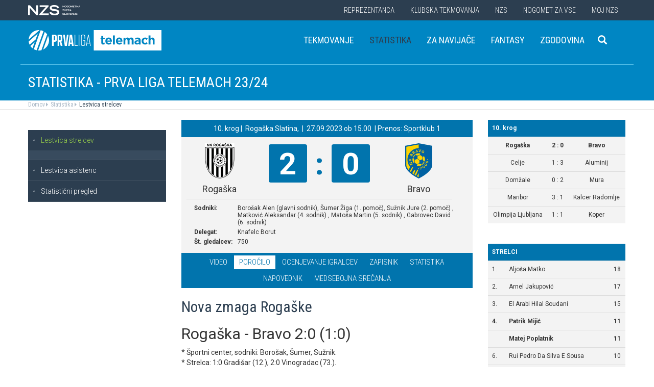

--- FILE ---
content_type: text/html
request_url: https://www.prvaliga.si/tekmovanja/?action=tekma&id_menu=221&id_tekme=370658&prikaz=2
body_size: 15137
content:


<script>

    document.addEventListener("DOMContentLoaded", function () {
        // your code here
       ($('.stadion-info img').addClass('img-responsive'));
    });
</script>

<style>
    .stadion-info{
        font-size: 14px !important;

        table{
            margin-top: 15px;;
            font-size: 14px !important;



            p{
                margin-bottom: 0;
            }
        }
    }
</style>
<!DOCTYPE html>
<html lang="en">
<head>
    <script>
        (function (h, o, t, j, a, r) {
            h.hj = h.hj || function () { (h.hj.q = h.hj.q || []).push(arguments) };
            h._hjSettings = { hjid: 3719557, hjsv: 6 };
            a = o.getElementsByTagName('head')[0];
            r = o.createElement('script'); r.async = 1;
            r.src = t + h._hjSettings.hjid + j + h._hjSettings.hjsv;
            a.appendChild(r);
        })(window, document, 'https://static.hotjar.com/c/hotjar-', '.js?sv=');
    </script>

    <script async src="https://www.googletagmanager.com/gtag/js?id=G-R5BTX2RV77"></script>
    <script>
        window.dataLayer = window.dataLayer || [];
        function gtag() { dataLayer.push(arguments); }
        gtag('js', new Date());

        gtag('config', 'G-R5BTX2RV77');
    </script>
    <!-- Google Tag Manager -->
    <script>(function (w, d, s, l, i) {
            w[l] = w[l] || []; w[l].push({
                'gtm.start':
                    new Date().getTime(), event: 'gtm.js'
            }); var f = d.getElementsByTagName(s)[0],
                j = d.createElement(s), dl = l != 'dataLayer' ? '&l=' + l : ''; j.async = true; j.src =
                    'https://www.googletagmanager.com/gtm.js?id=' + i + dl; f.parentNode.insertBefore(j, f);
        })(window, document, 'script', 'dataLayer', 'GTM-N65G3HBT');</script>
    <!-- End Google Tag Manager -->
    <meta charset="utf-8">
    <meta http-equiv="X-UA-Compatible" content="IE=edge">
    <meta name="viewport" content="width=device-width, initial-scale=1">
    <title>PLT - Prva liga Telemach</title>
    

        <!-- Twitter Card data -->
        <meta name="twitter:card" content="summary_large_image">
        <meta name="twitter:site" content="@nzs_si">
        <meta name="twitter:title" content="">
        <meta name="twitter:description" content="">
        <meta name="twitter:creator" content="@nzs_si">
        <!-- Twitter Summary card images must be at least 120x120px -->
        <meta name="twitter:image" content="https://www.prvaliga.si/images/logo.png"> 
        <!-- Open Graph data -->

        <meta property="og:title" content=""/>
        <meta property="og:type" content="sport"/>
        <meta property="og:image" content="https://www.prvaliga.si/images/logo.png"/>
        <meta property="og:url" content="https://www.prvaliga.si//tekmovanja/Default.asp?action=tekma&id_menu=221&id_tekme=370658&prikaz=2"/>
        <meta property="og:site_name" content="www.prvaliga.si"/>
        <meta property="og:description" content=""/>
        <link rel="image_src" href="https://www.prvaliga.si/images/logo.png" />  
    
    <link href='https://fonts.googleapis.com/css?family=Roboto:400,300,700&subset=latin,latin-ext' rel='stylesheet' type='text/css'>
    <link href='https://fonts.googleapis.com/css?family=Roboto+Condensed:400,700,300&subset=latin,latin-ext' rel='stylesheet' type='text/css'>
    <link href='https://fonts.googleapis.com/css?family=Open+Sans:400,300,700&subset=latin,latin-ext' rel='stylesheet' type='text/css'>


    <link rel="stylesheet" type="text/css" href="../public/bundle_92ca6d30274e3ee23a1ae5ef79026f19.css">

    <!-- HTML5 shim and Respond.js for IE8 support of HTML5 elements and media queries -->
    <!--[if lt IE 9]>
        <script src="https://oss.maxcdn.com/html5shiv/3.7.2/html5shiv.min.js"></script>
        <script src="https://oss.maxcdn.com/respond/1.4.2/respond.min.js"></script>
        <![endif]-->
    <script src="../public/bundle_d466377ef8f52dcce53c4abb76bfca35.js"></script>
    <link rel="shortcut icon" href="/favicon.ico">
    

    <script src="../src/js/include/jquery.mCustomScrollbar.concat.min.js"></script>
    <script src="../src/js/include/moment.min.js"></script>
    <script src="../src/js/include/datetime-moment.js"></script>

    
    <script async src="https://analytics.contentexchange.me/bex/load/5dee1cb86a86630df4a13d6d"></script>
    

	<script defer src="https://my.vaven.co/loader.js?id=65ce9cbbbd9c4275a04027f8255818f2"></script>

    
		<script type="text/javascript">
			CoachEducation = {
			
					Education40: 3, 
					WaitingCounter40: 0,
					WaitingNum40: 3, 
					Education41: 4, 
					WaitingCounter41: 13,
					WaitingNum41: 40, 
					Education43: 0, 
					WaitingCounter43: 6,
					WaitingNum43: 6, 
					Education47: 0, 
					WaitingCounter47: 7,
					WaitingNum47: 7, 
					Education48: -4, 
					WaitingCounter48: 0,
					WaitingNum48: 5, 
					Education49: 11, 
					WaitingCounter49: 0,
					WaitingNum49: 5, 
					Education50: -1, 
					WaitingCounter50: 5,
					WaitingNum50: 5, 
					Education51: -2, 
					WaitingCounter51: 3,
					WaitingNum51: 5, 
					Education52: 0, 
					WaitingCounter52: 0,
					WaitingNum52: 5, 
					Education53: 22, 
					WaitingCounter53: 0,
					WaitingNum53: 5, 
					Education54: -2, 
					WaitingCounter54: 3,
					WaitingNum54: 5, 
					Education55: 17, 
					WaitingCounter55: 0,
					WaitingNum55: 5, 
					Education56: -4, 
					WaitingCounter56: 1,
					WaitingNum56: 5, 
					Education57: 0, 
					WaitingCounter57: 3,
					WaitingNum57: 7, 
					Education58: -5, 
					WaitingCounter58: 10,
					WaitingNum58: 40, 
					Education59: 0, 
					WaitingCounter59: 4,
					WaitingNum59: 5, 
					Education60: 0, 
					WaitingCounter60: 5,
					WaitingNum60: 5, 
					Education61: 9, 
					WaitingCounter61: 0,
					WaitingNum61: 5, 
					Education62: 0, 
					WaitingCounter62: 0,
					WaitingNum62: 5, 
					Education63: 0, 
					WaitingCounter63: 5,
					WaitingNum63: 5, 
					Education64: 0, 
					WaitingCounter64: 5,
					WaitingNum64: 5, 
					Education65: 0, 
					WaitingCounter65: 5,
					WaitingNum65: 5, 
					Education66: 0, 
					WaitingCounter66: 5,
					WaitingNum66: 5, 
					Education67: 0, 
					WaitingCounter67: 5,
					WaitingNum67: 5, 
					Education68: 0, 
					WaitingCounter68: 5,
					WaitingNum68: 5, 
					Education69: 0, 
					WaitingCounter69: 5,
					WaitingNum69: 5, 
					Education70: 0, 
					WaitingCounter70: 5,
					WaitingNum70: 5, 
					Education71: 6, 
					WaitingCounter71: 0,
					WaitingNum71: 5, 
					Education72: 25, 
					WaitingCounter72: 16,
					WaitingNum72: 40, 
					Education73: 26, 
					WaitingCounter73: 0,
					WaitingNum73: 5, 
			};

        $(function(){
			$(".education-widget").each(function () {
				var id = $(this).data("education");

				if(id) {
					$(this).html(CoachEducation["Education" + id] ?? "");
				}
			});

			$(".education-widget-queue").each(function () {
				var id = $(this).data("education");

				if(id) {
					$(this).html((CoachEducation["WaitingCounter" + id] ?? "") + "/" + (CoachEducation["WaitingNum" + id] ?? ""));
				}
			});
        });

		</script>
	



</head>
<body class="template prvaliga">
    <!-- Google Tag Manager (noscript) -->
    <noscript><iframe src="https://www.googletagmanager.com/ns.html?id=GTM-N65G3HBT" height="0" width="0" style="display:none;visibility:hidden"></iframe></noscript>
    <!-- End Google Tag Manager (noscript) -->

    
    <header>
        <div class="first-line" id="menuContainer">
            <div class="container menu clearfix">
                <div class="pull-left">
                    <a href="http://www.nzs.si">
                        <img class="logoNZS" src="../images/logo_nzs_small.png" />
                     </a>
                </div>
                
                <div class="pull-left">
                    <a class="megaHambFirst visible-xs visible-sm"><i class="hand glyphicon glyphicon-chevron-down"></i></a>
                </div>
                
                <nav class="pull-right">
                    <ul>
                        <span class="megaTriggers">
                        <li class=" hidden-xs"><a data-id="mega1" href="../novice/?id_skupine=1"> Reprezentanca</a></li><li class="active hidden-xs hidden-xs"><a data-id="mega2" href="../novice/?id_skupine=2"> Klubska tekmovanja</a></li><li class=" hidden-xs"><a data-id="mega3" href="../novice/?id_skupine=3"> NZS</a></li><li class=" hidden-sm hidden-xs"><a data-id="mega4" href="../novice/?id_skupine=4"> Nogomet za vse</a></li><li class=" hidden-sm hidden-xs"><a data-id="mega5" href="../Moj_NZS/Kontakt"> Moj NZS</a></li>
                        </span>
                        
                    </ul>
                </nav>
            </div>
        </div>

        
            <div class="second-line">
                <div class="container clearfix" style="border:1px solid transparent" id="menuParent">
                    <div class="logoBlock pull-left">

                        
                        <!-- <a class="hidden-xs hidden-sm" href="../prvaliga"><img class="bigLogo logo img-responsive" src='..//Img/Tekmovanja_logotipi/prva_liga_telemach_2021.svg' style="height: 40px;"/></a>
                        <a class="visible-xs visible-sm" href="../prvaliga"><img class="smallLogo logo img-responsive" src='..//Img/Tekmovanja_logotipi/prva_liga_telemach_2021.svg' style="height: 35px;" /></a> -->




                        <a class="hidden-xs hidden-sm" href="../prvaliga"><img class="bigLogo logo img-responsive" src='..//Img/Tekmovanja_logotipi/prva_liga_telemach_2021.svg' style="height: 40px;display:inline-block;"/></a>
                        <a class="visible-xs visible-sm" href="../prvaliga"><img class="smallLogo logo img-responsive" src='..//Img/Tekmovanja_logotipi/prva_liga_telemach_2021.svg' style="height: 35px;display:inline-block;" /></a>
                        <span class="test123"></span>

                        
                    </div>
                    <nav class="pull-right">
                        <ul>
                            <li class=" hidden-xs"><a data-id="mega1" href="../tekmovanja/?id_menu=101"> Tekmovanje</a></li><li class="active hidden-xs hidden-xs"><a data-id="mega2" href="../tekmovanja/?action=strelci&id_menu=221"> Statistika</a></li><li class=" hidden-xs"><a data-id="mega3" href="../za-navijace"> Za navijače</a></li><li class=" hidden-sm hidden-xs"><a data-id="mega4" target="_blank" href="https://fantasy.ekipasn.svet24.si/"> Fantasy</a></li><li class=" hidden-sm hidden-xs"><a data-id="mega5" href="../Klubska_tekmovanja/Prva_liga/Zgodovina"> Zgodovina</a></li>
                            <li>
                                
    <div class="searchButton">
        <form class="search-forma" action="../iskanje.asp">
            <div class="input-group search-group-short" id="search-group">
                <input type="text" name="search" class="form-control" placeholder="Vnesite iskani niz" />
                <span class="input-group-btn">
                    <button class="btn search-button" type="button">
                        <i class="glyphicon glyphicon-search"></i>
                    </button>
                </span>
            </div>
        </form>
    </div>
    
                            </li>
                            
                            <li><a class="megaHambSecond"><i class="hand glyphicon glyphicon-menu-hamburger visible-sm visible-xs"></i></a></li>
                        </ul>
                    </nav>
                </div>
            </div>

            
    <div class="mobileMenu" id="megaHambFirstNav">
        <nav>
            <div class="title">MENI
                <div onclick="$('#megaHambFirstNav').removeClass('visible')" class="closeMenu hand"><i class="glyphicon glyphicon-remove"></i></div>
            </div>
            <div class="nalaganje" data-path="../" data-globina="0" data-id="megaHambFirstNav" data-menu="221"><span class="glyphicon glyphicon-refresh gly-spin"></span> Nalaganje...</div>
            
        </nav>
    </div>
    
    <div class="mobileMenu" id="megaHambSecondNav">
        <nav>
            <div class="title">MENI
                <div onclick="$('#megaHambSecondNav').removeClass('visible')" class="closeMenu hand"><i class="glyphicon glyphicon-remove"></i></div>
            </div>
            <div class="nalaganje" data-path="../" data-globina="1" data-id="megaHambSecondNav" data-menu="221"><span class="glyphicon glyphicon-refresh gly-spin"></span> Nalaganje...</div>
            
        </nav>
    </div>
    
    </header>



    <div id="overlay"></div>
    
        <div class="megaMenu container" style="top:0px !important;">

            <nav id="mega1">
                <div class="row">
                    <div class="col-lg-8 col-sm-12">
                        <div class="row header">
                            <div class="col-sm-12">Moške reprezentance</div>
                        </div>
                        <div class="row body">
                            <div class="col-sm-3">
                                <div class="title"><a href="../reprezentanca/?id_menu=8">A REPREZENTANCA</a></div>
                                <ul class="hidden-xs">
                                    <li><a href="../reprezentanca/?id_menu=8">Igralci</a></li>
                                    <li><a href="../reprezentanca/?action=tekme&id_menu=11">Odigrane tekme</a></li>
                                    
                                    <li><a href="../Reprezentanca/Moske_reprezentance/A_reprezentanca/Kvalifikacije_za_SP_2026">Kvalifikacije za SP 2026</a></li>
                                    <li><a href="../Reprezentanca/Moske_reprezentance/A_reprezentanca/UNL_Liga_B_2024">UNL 2024</a></li>
                                    <li><a href="../reprezentanca/?action=statistika&id_menu=10">Statistika</a></li>
                                    <li><a href="../hospitality">Hospitality</a></li>
                                    <li><a href="../dokument.asp?id=694">Vstopnice</a></li>
                                </ul>
                                <br>
                                <div class="title"><a href="../reprezentanca/?id_menu=154">FUTSAL A</a></div>
                                <ul class="hidden-xs">
                                    <li><a href="../reprezentanca/?id_menu=154">Igralci</a></li>
                                    <li><a href="../reprezentanca/?action=tekme&id_menu=154">Odigrane tekme</a></li>
                                    <li><a href="../Reprezentanca/Moske_reprezentance/Futsal_A_reprezentanca/FUTSAL_EURO_2026">Futsal Euro 2026</a></li>
                                </ul>
                            </div>
                            <div class="col-sm-3">
                                <div class="title"><a href="../reprezentanca/?id_menu=811">B REPREZENTANCA</a></div>
                                <ul class="hidden-xs">
                                    <li><a href="../reprezentanca/?id_menu=811">Igralci</a></li>
                                    <li><a href="../reprezentanca/?action=tekme&id_menu=812">Odigrane tekme</a></li>
                                </ul>
                                <br>
                                <div class="title"><a href="../reprezentanca/?id_menu=106">U21</a></div>
                                <ul class="hidden-xs">
                                    <li><a href="../reprezentanca/?id_menu=106">Igralci</a></li>
                                    <li><a href="../Reprezentanca/Moske_reprezentance/U21/Strokovno_vodstvo">Strokovno vodstvo</a></li>
                                    <li><a href="../reprezentanca/?action=tekme&id_menu=121">Odigrane tekme</a></li>
                                    <li><a href="../Reprezentanca/Moske_reprezentance/U21/Kvalifikacije_za_EP_U21_2027">Kvalifikacije za EP 2027</a></li>
                                    <li><a href="../Reprezentanca/Moske_reprezentance/U21/EURO_U21_2025">Euro 2025</a></li>
                                </ul>
                                <br>
                                <div class="title"><a href="../reprezentanca/?id_menu=161">FUTSAL U21</a></div>
                                <ul class="hidden-xs">
                                    <li><a href="../reprezentanca/?id_menu=161">Igralci</a></li>
                                </ul>
                            </div>
                            <div class="col-sm-3">
                                <div class="title"><a href="../reprezentanca/?id_menu=129">U19</a></div>
                                <ul class="hidden-xs">
                                    <li><a href="../reprezentanca/?id_menu=129">Igralci</a></li>
                                    <li><a href="../Reprezentanca/Moske_reprezentance/U19/Strokovno_vodstvo">Strokovno vodstvo</a></li>
                                    <li><a href="../reprezentanca/?action=tekme&id_menu=132">Odigrane tekme</a></li>
                                </ul>
                                <br>
                                <div class="title"><a href="../reprezentanca/?id_menu=848">FUTSAL U19</a></div>
                                <ul class="hidden-xs">
                                    <li><a href="../reprezentanca/?id_menu=905">Igralci</a></li>
                                    <li><a href="../reprezentanca/?action=tekme&id_menu=905">Odigrane tekme</a></li>
                                    <!-- <li><a href="../reprezentanca/Moske_reprezentance/Futsal_U19/Futsal_EURO_U19">Futsal Euro U19 2023</a></li> -->

                                </ul>
                                <br>
                                <div class="title"><a href="../reprezentanca/?id_menu=139">U17</a></div>
                                <ul class="hidden-xs">
                                    <li><a href="../Reprezentanca/?id_menu=139">Igralci</a></li>
                                    <li><a href="../Reprezentanca/Moske_reprezentance/U17/Strokovno_vodstvo">Strokovno vodstvo</a></li>
                                    <li><a href="../Reprezentanca/?action=tekme&id_menu=143">Odigrane tekme</a></li>
                                    <!-- <li><a href="../Reprezentanca/Moske_reprezentance/U17/EURO_2023">Euro U17 2023</a></li> -->
                                </ul>
                            </div>
                            <div class="col-sm-3">
                                <div class="title"><a href="../Reprezentanca/Moske_reprezentance/U20/Strokovno_vodstvo">U20</a></div>
                                <div class="title"><a href="../reprezentanca/?id_menu=135">U18</a></div>
                                <div class="title"><a href="../reprezentanca/?id_menu=146">U16</a></div>
                                <div class="title"><a href="../reprezentanca/?id_menu=150">U15</a></div>
                            </div>
                        </div>
                    </div>
                    <div class="col-lg-4 col-sm-12">
                        <div class="row header">
                            <div class="col-sm-12">Ženske reprezentance</div>
                        </div>
                        <div class="row body">
                            <div class="divider hidden-xs hidden-md"></div>
                            <div class="col-sm-3 col-lg-6">
                                <div class="title"><a href="../reprezentanca/?id_menu=165">A REPREZENTANCA</a></div>
                                <ul class="hidden-xs">
                                    <li><a href="../reprezentanca/?id_menu=165">Igralke</a></li>
                                    <li><a href="../Reprezentanca/zenske_reprezentance/WA_reprezentanca/Strokovno_vodstvo">Strokovno vodstvo</a></li>
                                    <li><a href="../Reprezentanca/zenske_reprezentance/WA_reprezentanca/UWNL_LIGA_B">UWNL</a></li>

                                </ul>
                                <br>
                                <br>
                                <div class="title"><a href="../reprezentanca/?id_menu=862">Futsal WA </a></div>
                                <ul class="hidden-xs">
                                    <li><a href="../reprezentanca/?id_menu=862">Igralke</a></li>
                                </ul>
                            </div>

                            <div class="col-sm-3 col-lg-6">
                                <div class="title"><a href="../reprezentanca/?id_menu=172">U19</a></div>
                                <ul class="hidden-xs">
                                    <li><a href="../reprezentanca/?id_menu=172">Igralke</a></li>
                                    <li><a href="../Reprezentanca/zenske_reprezentance/WU19/Strokovno_vodstvo">Strokovno vodstvo</a></li>
                                </ul>
                                <div class="title"><a href="../reprezentanca/?id_menu=178">U17</a></div>
                                <ul class="hidden-xs">
                                    <li><a href="../reprezentanca/?id_menu=178">Igralke</a></li>
                                    <li><a href="../Reprezentanca/zenske_reprezentance/WU17/Strokovno_vodstvo">Strokovno vodstvo</a></li>
                                </ul>
                                <div class="title"><a href="../reprezentanca/?id_menu=184">U15</a></div>
                            </div>
                        </div>
                    </div>
                </div>
                <div class="row">
                    <div class="line col-xs-12"></div>
                </div>
            </nav>



            <nav id="mega2">
                <div class="row">
                    <div class="col-lg-9">
                        <div class="row body">
                            <div class="col-sm-4 col-lg-4">
                                <div class="title"><a href="../tekmovanja/?id_menu=315">Moška tekmovanja</a></div>
                                <ul class="hidden-xs">
                                    <li><a href="../prvaliga"> Prva liga Telemach</a></li>
                                    <li><a href="../tekmovanja/?id_menu=1081"> Pokal Pivovarna Union </a></li>
                                    <li><a href="../2SNL"> 2. SNL </a></li>
                                    <li><a href="../tekmovanja/?id_menu=258"> 3. SNL </a></li>
                                </ul>
                                <br>
                                <div class="title"><a href="../Klubska_tekmovanja/Slovenski_klubi_v_evropskih_pokalih/Moski">Mednarodna tekmovanja</a></div>
                                <ul class="hidden-xs">
                                    <li><a href="../Klubska_tekmovanja/Slovenski_klubi_v_evropskih_pokalih/Moski">Slovenski klubi v evropskih tekmovanjih</a></li>
                                </ul>

                            </div>
                            <div class="col-sm-4 col-lg-4">
                                <div class="title"><a href="../tekmovanja/?id_menu=337">Mladinska tekmovanja</a></div>
                                <ul class="hidden-xs">
                                    <li><a href="../tekmovanja/?id_menu=337"> 1. SML EON NextGen </a></li>
                                    <li><a href="../tekmovanja/?id_menu=354"> 1. SKL </a></li>
                                    <li><a href="../tekmovanja/?id_menu=403"> Mladinski pokal </a></li>
                                    <li><a href="../tekmovanja/?id_menu=1153"> Liga U15 </a></li>
                                </ul>
                                <br>
                                <div class="title"><a href="../Registracije">Registracije igralcev</a></div>
                                <ul class="hidden-xs">
                                    <li><a href="../Registracije">Registracije igralcev</a></li>
                                </ul>
                            </div>
                            <div class="col-sm-4 col-lg-4">
                                <div class="title"><a href="../tekmovanja/?id_menu=434">Ženska tekmovanja</a></div>
                                <ul class="hidden-xs">
                                    <li><a href="../1SZNL"> Ženska nogometna liga Triglav </a></li>
                                    <li><a href="../tekmovanja/?id_menu=434"> Ženski pokal Pivovarna Union 25/26 </a></li>
                                    <li><a href="../tekmovanja/?id_menu=475"> Liga DU17 </a></li>
                                    <li><a href="../tekmovanja/?id_menu=951"> Liga DU15 </a></li>
                                    <li><a href="../tekmovanja/?id_menu=492"> Liga DU13 </a></li>
                                </ul>
                            </div>
                        </div>
                    </div>
                    <div class="col-lg-3 col-sm-12">
                        <div class="row body">
                            <div class="divider hidden-xs hidden-md"></div>
                            <div class="col-sm-12">
                                <div class="title"><a href="../futsal">Futsal</a></div>
                                <ul class="hidden-xs">
                                    <li><a href="../1sfl"> 1. SFL </a></li>
                                    <li><a href="../tekmovanja/?id_menu=505"> Pokal Terme Olimia </a></li>
                                    <li><a href="../Klubska_tekmovanja/Futsal_Superpokal/Tekmovanje"> Superpokal </a></li>
                                    <li><a href="../tekmovanja/?id_menu=520"> Ostala tekmovanja futsal </a></li>
                                </ul>
                                <br>
                                <div class="title"><a href="../Klubska_tekmovanja/Licenciranje_klubov">Licenciranje</a></div>
                                <ul class="hidden-xs">
                                    <li><a href="../Klubska_tekmovanja/Licenciranje_klubov/Strategija">Strategija</a></li>
                                    <li><a href="../Klubska_tekmovanja/Licenciranje_klubov/Cilji">Cilji</a></li>
                                    <li><a href="../Klubska_tekmovanja/Licenciranje_klubov/Eticni_kodeks">Etični kodeks</a></li>
                                </ul>

                            </div>
                        </div>
                    </div>
                </div>
                <div class="row">
                    <div class="line col-xs-12"></div>
                </div>
            </nav>


            <nav id="mega3">
                <div class="row">
                    <div class="col-lg-12">
                        <div class="row body">
                            <div class="col-sm-3 col-lg-3">
                                <div class="title"><a href="../NZS/Predstavitev_NZS">Predstavitev NZS</a></div>
                                <ul class="hidden-xs">
                                    <li><a href="../NZS/Predstavitev_NZS/Organizacijska_struktura">Organizacijska struktura</a></li>
                                    <li><a href="../tekmovanja/?action=vsiKlubi&id_menu=35">Klubi  </a></li>
                                    <li><a href="../NZS/Predstavitev_NZS/Izvrsni_odbor">Izvršni odbor</a></li>
                                    <li><a href="../NZS/Predstavitev_NZS/Organi_in_komisije">Organi in komisije</a></li>
                                    <li><a href="../NZS/Predstavitev_NZS/Vodstvo">Vodstvo in zaposleni</a></li>
                                    <li><a href="../NZS/Predstavitev_NZS/Strategija_2020">Strategija 2025</a></li>
                                </ul>
                                <br>
                                <div class="title"><a href="../brdo">NNC Brdo</a></div>
                                <ul class="hidden-xs">
                                    <li><a href="../NZS/NNC_Brdo/sportni_kompleks">Športni kompleks</a></li>
                                    <li><a href="../NZS/NNC_Brdo/Upravna_stavba">Upravna stavba</a></li>
                                </ul>
                            </div>
                            <div class="col-sm-3 col-lg-3">
                                <div class="title"><a href="../NZS/Pregled">Integriteta in zaščita igre</a></div>
                                <ul class="hidden-xs">
                                    <li><a href="../NZS/Pregled">Pregled</a></li>
                                    <li><a href="../NZS/Integriteta_in_zascita_igre/Sporocilo_predsednika">Sporočilo predsednika</a></li>
                                    <li><a href="../NZS/Integriteta_in_zascita_igre/BFDS">BFDS</a></li>
                                    <li><a href="../NZS/Integriteta_in_zascita_igre/Izobrazevanje">Izobraževanje</a></li>
                                    <li><a href="../NZS/Integriteta_in_zascita_igre/Kodeks">Kodeks</a></li>
                                    <li><a target="_blank" href="https://anonimnaprijava.nzs.si/">Anonimna prijava</a></li>

                                </ul>
                                <!-- <br>
                                <div class="title"><a href="../100let">100 let NZS</a></div>
                                <ul class="hidden-xs">
                                    <li><a href="../100let">Zbiranje fotografij</a></li>
                                </ul> -->
                            </div>

                            <div class="col-sm-3 col-lg-3">
                                <div class="title"><a href="../tekmovanja/?action=dokumenti&id_tip=6&id_menu=76">Uradne objave</a></div>
                                <ul class="hidden-xs">
                                    <li><a href="../tekmovanja/?action=dokumenti&id_tip=6&id_menu=76">Obvestila</a></li>
                                    <li><a href="../tekmovanja/?action=dokumenti&id_tip=5&id_menu=77">Okrožnice </a></li>
                                    <li><a href="../tekmovanja/?action=delegiranjeSodnikov&id_menu=79">Delegiranje</a></li>
                                    <li><a href="../NZS/Uradne_objave/Predpisi_in_obrazci/NZS_predpisi">Predpisi in obrazci</a></li>
                                    <li><a href="../NZS/Uradne_objave/Sofinanciranje_infrastrukturnih_projektov_">Infrastruktura</a></li>
                                </ul>
                            </div>
                            <div class="col-sm-3 col-lg-3">
                                <div class="title"><a href="../sodniki">Sodniki</a></div>
                                <ul class="hidden-xs">
                                    <li><a href="../NZS/Sodniki/Predstavitev_ZNSS/Predsednik_ZNSS">Predstavitev ZNSS</a></li>
                                    <li><a href="../NZS/Sodniki/Sodniki/Liste_sodnikov">Liste sodnikov</a></li>
                                    <li><a href="../obrazci/postani_sodnik.asp?id_menu=1175">Postani sodnik</a></li>
                                </ul>
                                <br>
                                <div class="title"><a href="../trenerji">Trenerji</a></div>
                                <ul class="hidden-xs">
                                    <li><a href="../NZS/Trenerji/ZNTS/Predstavitev">ZNTS</a></li>
                                    <li><a href="../NZS/Trenerji/Usposabljanja">Usposabljanja NZS</a></li>
                                </ul>
                            </div>

                        </div>
                    </div>
                </div>
                <div class="row">
                    <div class="line col-xs-12"></div>
                </div>
            </nav>

            <nav id="mega4">
                <div class="row">
                    <div class="col-lg-12">
                        <div class="row body">
                            <div class="col-sm-3 col-lg-3">
                                <div class="title"><a href="../Nogomet_za_vse/Igrisce/Regijski_centri_MNZ">IGRIŠČE</a></div>
                                <ul class="hidden-xs">
                                    <li><a href="../Nogomet_za_vse/Igrisce/Regijski_centri_MNZ"> Regijski centri MNZ </a></li>
                                    <li><a href="../Nogomet_za_vse/Igrisce/Otroske_nogometne_sole"> Otroške nogometne šole </a></li>
                                    <li><a href="../Nogomet_za_vse/Igrisce/Festivali/zivi_svoje_sanje"> Festivali </a></li>
                                    <li><a href="../Nogomet_za_vse/Igrisce/Nogometni_razred_NZS"> Nogometni razred NZS </a></li>
                                    <li><a href="../Nogomet_za_vse/Igrisce/Dekliski_nogometni_oddelek"> Dekliški nogometni oddelek </a></li>
                                    <li><a href="../Nogomet_za_vse/Igrisce/Gimnazija_siska/Nogometni_oddelek/Kandidati_s_statusom_A"> Kandidati s statusom A </a></li>

                                </ul>
                            </div>
                            <div class="col-sm-3 col-lg-3">
                                <div class="title"><a href="../Nogomet_za_vse/Druzbena_odgovornost/Etika/Fair-play"> Družbena odgovornost </a></div>
                                <ul class="hidden-xs">
                                    <li><a href="../Nogomet_za_vse/Druzbena_odgovornost/Etika/Fair-play"> Etika </a></li>
                                    <li><a href="../Nogomet_za_vse/Druzbena_odgovornost/Mladi/Zascita_otrok"> Mladi </a></li>
                                    <li><a href="../Nogomet_za_vse/Druzbena_odgovornost/Socialno_ogrozeni/Mladinsko_zdravilisce_in_letovisce_RKS_Debeli_rtic"> Socialno ogroženi </a></li>
                                    <li><a href="../Nogomet_za_vse/Druzbena_odgovornost/Zdravje/Anti-doping"> Zdravje </a></li>
                                    <li><a href="../Spostuj"> Spoštuj </a></li>
                                </ul>
                            </div>
                            <div class="col-sm-3 col-lg-3">
                                <div class="title"><a href="../Nogomet_za_vse/Programi/Program_Nogomet_za_vse_2014-2018">Programi </a></div>
                                <ul class="hidden-xs">
                                    <li><a href="../Nogomet_za_vse/Programi/Program_Nogomet_za_vse_2019-2023">Program Nogometa za vse </a></li>
                                    <li><a href="../Nogomet_za_vse/Programi/Mladinski_program"> Mladinski program  </a></li>
                                    <li><a href="../Nogomet_za_vse/Programi/Kategorizacija_nogometnih_klubov"> Kategorizacija nogometnih klubov </a></li>
                                </ul>
                            </div>
                            
                        </div>
                    </div>
                </div>
                <div class="row">
                    <div class="line col-xs-12"></div>
                </div>
            </nav>


            <nav id="mega5">
                <div class="row">
                    <div class="col-lg-9 col-sm-12">
                        <div class="row header">
                            <div class="col-sm-12">Mediji NZS</div>
                        </div>
                        <div class="row body">
                            <div class="col-sm-3">
                                <div class="title"><a href="../dokument.asp?id=698">Mediji NZS</a></div>
                                <ul class="hidden-xs">
                                    <li><a target="_blank" href="https://www.facebook.com/NogometnazvezaSlovenije/">Facebook</a></li>
                                    <li><a target="_blank" href="https://twitter.com/nzs_si">Twitter</a></li>
                                    <li><a target="_blank" href="https://www.instagram.com/nzs_si/">Instagram -> NZS_si</a></li>
                                    <li><a target="_blank" href="https://www.snapchat.com/add/nzs_snap">Snapchat -> NZS_snap</a></li>
                                    <li><a target="_blank" href="https://www.youtube.com/user/nzssi">Youtube</a></li>
                                </ul>
                            </div>
                            <div class="col-sm-3">
                                <div class="title"><a href="../dokument.asp?id=698">Mediji NZS Nike store</a></div>
                                <ul class="hidden-xs">
                                    <li><a target="_blank" href="https://twitter.com/nzsnikestore">Twitter</a></li>
                                    <li><a target="_blank" href="https://www.instagram.com/nzsnikestore/">Instagram</a></li>
                                </ul>
                            </div>
                            <div class="col-sm-3">
                                <div class="title"><a href="../dokument.asp?id=698">Mediji PLT</a></div>
                                <ul class="hidden-xs">
                                    <li><a target="_blank" href="https://www.facebook.com/prvaligaslovenija/">Facebook</a></li>
                                    <li><a target="_blank" href="https://twitter.com/prvaligasi">Twitter</a></li>
                                    <li><a target="_blank" href="https://www.youtube.com/user/prvaligats">Youtube</a></li>
                                </ul>
                            </div>
                            <div class="col-sm-3">
                                <div class="title"><a href="../dokument.asp?id=698">Mediji Futsal</a></div>
                                <ul class="hidden-xs">
                                    <li><a target="_blank" href="https://www.facebook.com/Futsalsi-92623307846/?ref=search">Facebook</a></li>
                                    <li><a target="_blank" href="https://twitter.com/futsalsi">Twitter</a></li>
                                    <li><a target="_blank" href="https://www.youtube.com/user/futsalsi">Youtube</a></li>
                                </ul>
                            </div>
                        </div>
                    </div>
                    <div class="col-lg-3 col-sm-12">
                        <div class="row header">
                            <div class="col-sm-12">MOJ NZS</div>
                        </div>
                        <div class="row body">
                            <div class="divider hidden-xs hidden-md"></div>
                            <div class="col-sm-12 col-lg-12">
                                <ul class="hidden-xs">
                                    <li><a href="../dokument.asp?id=693">Kontakt</a></li>
                                    <li><a href="../dokument.asp?id=694">Vstopnice</a></li>
                                    <li><a href="../dokument.asp?id=695">E-novice</a></li>
                                    <li><a href="../mojNZS?vloga=novinar">Novinarsko središče</a></li>
                                    
                                    <li><a href="../mojNZS?vloga=prostovoljec">Prostovoljci</a></li>
                                    
                                    <li><a href="../NavijaskaSkupnost">Prijavnica Biti Kot Eno</a></li>
                                    
                                    <li><a href="../mojNZS?vloga=navijac">Navijaška skupnost</a></li>
                                    
                                    <li><a href="../dokument.asp?id=697">Regista NZS</a></li>
                                    <li><a href="../Varstvo_podatkov">Varstvo podatkov</a></li>

                                </ul>
                            </div>
                        </div>
                    </div>
                </div>
                <div class="row">
                    <div class="line col-xs-12"></div>
                </div>
            </nav>

            
        </div>


    <div class="container-fluid slideMenu animated slideInDown hidden-print" id="scrollMenu">
        <div class="container">
            <div class="pull-left">
                
                    <a href="../prvaliga"><img class="logoNZS img-responsive" style="max-width:260px;" src="../Img/Tekmovanja_logotipi/prva_liga_telemach_2021.svg" /></a>
                
            </div>

            <nav class="navSmall small-size-menu">
                    <ul>
                        <li><a data-id="megaHamb" class="megaHambSecond slider"><i class="hand glyphicon glyphicon-menu-hamburger"></i></a></li>
                    </ul>
            </nav>

            <nav class=" nav navbar-nav pull-right full-size-menu">
            <ul>
                <li class=""><a data-id="mega1" href="../tekmovanja/?id_menu=101"> Tekmovanje</a></li><li class="active hidden-xs"><a data-id="mega2" href="../tekmovanja/?action=strelci&id_menu=221"> Statistika</a></li><li class=""><a data-id="mega3" href="../za-navijace"> Za navijače</a></li><li class=""><a data-id="mega4" target="_blank" href="https://fantasy.ekipasn.svet24.si/"> Fantasy</a></li><li class=""><a data-id="mega5" href="../Klubska_tekmovanja/Prva_liga/Zgodovina"> Zgodovina</a></li>
                <li>
                    
    <div class="searchButton">
        <form class="search-forma" action="../iskanje.asp">
            <div class="input-group search-group-short" id="search-group">
                <input type="text" name="search" class="form-control" placeholder="Vnesite iskani niz" />
                <span class="input-group-btn">
                    <button class="btn search-button" type="button">
                        <i class="glyphicon glyphicon-search"></i>
                    </button>
                </span>
            </div>
        </form>
    </div>
    
                </li>
                
                <div class="desna-skupina">
                    <button class="hidden">MOJ NZS</button>
                </div>
            </ul>
            </nav>

            <nav class="navSmall pull-right medium-size-menu">
                <ul>
                    <div class="">
                    <li class=""><a data-id="mega1" href="../tekmovanja/?id_menu=101"> Tekmovanje</a></li><li class="active hidden-xs"><a data-id="mega2" href="../tekmovanja/?action=strelci&id_menu=221"> Statistika</a></li><li class=""><a data-id="mega3" href="../za-navijace"> Za navijače</a></li>
                    <li>
                        <div class="desna-skupina hidden">
                            <button>MOJ NZS</button>
                        </div>
                    </li>
                    </div>
                    <li><a class="megaHambSecond slider"><i class="hand glyphicon glyphicon-menu-hamburger"></i></a></li>
                </ul>
        </nav>
        </div>
    </div>
    
    <div class="hidden-print menuBanner ">
        <div class="container">
            Statistika - PRVA LIGA TELEMACH 23/24
        </div>
    </div>
    
    <div class="menuNavigation">
        <div class="container">
            <ol class="navigation"><li><a href="../prvaliga">Domov</a></li><li><a href="../tekmovanja/?action=strelci&id_menu=221"> Statistika</a></li><li class="active"><a href="../tekmovanja/?action=strelci&id_menu=221"> Lestvica strelcev</a></li></ol>
        </div>
    </div>
    
    <div class="container">
        <div class="row">
            <div class="col-md-3  col-sm-12 col-xs-12 sideMenu hidden-print">
                <br><ul class="navigation"><li class="open active"><a href="../tekmovanja/?action=strelci&id_menu=221"><i class="bull">&bull;</i> Lestvica strelcev</a><br></li><li><a href="../tekmovanja/?action=asistence&id_menu=574"><i class="bull">&bull;</i> Lestvica asistenc</a></li><li><a href="../tekmovanja/?action=statistika&id_menu=220"><i class="bull">&bull;</i> Statistični pregled</a></li></ul>
                <br>
            </div>
            <div class="col-md-9 col-sm-12 col-xs-12">

                
        <div class="row">
            <div class="col-md-8 col-xs-12">

                <div class="tekmaGlava">
                    
    <div class="hidden" itemscope itemtype="http://schema.org/SportsEvent">
        <span itemprop="name" style="font-weight:bold;">1SNL2324, 10.krog, Rogaška-Bravo</span>

        <div itemprop="location" itemscope itemtype="http://schema.org/Place">
            <span itemprop="address">Rogaška Slatina</span>
            <span itemprop="name"></span>
        </div>
        <span itemprop="description">Soccer game</span>
        <a itemprop="url" href="http://www.prvaliga.si/tekmovanja/default.asp?action=tekma&id_menu=221&id_tekme=370658&prikaz=2">link</a>

        <meta itemprop="startDate" content="2023-09-27T00:00">
        <meta itemprop="endDate" content="2023-09-27T02:00">
    </div>

        <div class="text-center header">
            10. krog&nbsp;|&nbsp;
            Rogaška Slatina, &nbsp;|&nbsp;
            27.09.2023 ob 15.00
            &nbsp;|&nbsp;Prenos: Sportklub 1
        </div>
        <div class="body">
            <div class="semafor row">
				    <div class="col-xs-3 klub">
                        
    <img  src="../Img/Grafika_klubov/Grbi/start/72Rogaska (1).png">
    <br>
				        <h4>Rogaška</h4>
                    </div>
			        <div class="col-xs-6 rezultat">
                        <span>2</span> : <span>0</span>
			        </div>
                    <div class="col-xs-3 klub">
                        
    <img  src="../Img/Grafika_klubov/Grbi/NKBRAVO_2017_znak_72px.png">
    <br>
                        <h4>Bravo</h4>
                    </div>

                    <br>
                    
            </div>

            <div class="sodniki">
                <table class="small">
                <tr>
                    <td><b>Sodniki:</b></td>
                    <td>
                        Borošak Alen  (glavni sodnik), Šumer Žiga (1. pomoč), Sužnik Jure (2. pomoč)
                                
                                , Matković Aleksandar (4. sodnik)
                                
                            , Matoša Martin (5. sodnik)
                            
                            , Gabrovec David (6. sodnik)
                            

                    </td>
                </tr>
                <tr>
                    <td><b>Delegat:</b></td>
                    <td>Knafelc Borut
                    </td>
                </tr>
                <tr>
                    <td nowrap><b>Št. gledalcev:</b></td>
                    <td>750
                    </td>
                </tr>

                </table>
            </div>
        </div>

    
    <div class="TekmeMenu">
                    
                    <div><a class="" href="?action=tekma&id_menu=221&id_tekme=370658&prikaz=1">Video</a></div>
                    
                    <div><a class="active" href="?action=tekma&id_menu=221&id_tekme=370658&prikaz=2">Poročilo</a></div>
                    
                    <div><a class="" href="?action=tekma&id_menu=221&id_tekme=370658&prikaz=3">Ocenjevanje igralcev</a></div>
                    
                    <div><a class="" href="?action=tekma&id_menu=221&id_tekme=370658&prikaz=4">Zapisnik</a></div>
                    
                    <div><a class="" href="?action=tekma&id_menu=221&id_tekme=370658&prikaz=8">Statistika</a></div>
                    
                    <div><a class="" href="?action=tekma&id_menu=221&id_tekme=370658&prikaz=6">Napovednik</a></div>
                    
                    <div><a class="" href="?action=tekma&id_menu=221&id_tekme=370658&prikaz=7">Medsebojna srečanja</a></div>
                    
    </div>
    
                </div>
                <h1>Nova zmaga Rogaške</h1><h2>Roga&scaron;ka - Bravo 2:0 (1:0)</h2>

<p>* &Scaron;portni center, sodniki: Boro&scaron;ak, &Scaron;umer, Sužnik.<br />
* Strelca: 1:0 Gradi&scaron;ar (12.), 2:0 Vinogradac (73.).<br />
* Roga&scaron;ka: Vodi&scaron;ek, Pirtov&scaron;ek, Mihalić, Rantu&scaron;a Lampreht, Thalisson (od 84. Mitrevski), Benedičič (od 70. Majcen), Majcenić, Flis, Koro&scaron;ec (od 84. Kregar), Gradi&scaron;ar (od 62. Vinogradac), Miljanić (od 70. Pavlović).<br />
* Bravo: Orbanić, Kavčič, &Scaron;travs (od 77. Puconja), Gurlica, &Scaron;panring, Trdin, Selan (od 54. Maher), Stanković (od 54. Kerin), Ivan&scaron;ek (od 54. Janjić), Pečar (od 60. Poplatnik), &Scaron;tor.<br />
* Rumeni kartoni: Miljanić, Pavlović, Mitrevski; Kavčič, Gurlica.<br />
* Rdeči karton: /.</p>

<p>Slatinčani so v drugo četrtino prvenstvo vstopili kot ekipa z najslab&scaron;im napadom v ligi, a so proti trdoživemu Bravu pokazali bolj&scaron;o realizacijo ter pri&scaron;li do druge zmage v sezoni. Na drugi strani je Bravo, ki je bil pred tem neporažen &scaron;tiri tekme, od teh je tri tudi dobil, v napadu pokazal premalo (le dva strela v okvir vrat), tako da za zdaj ostaja četrti.</p>

<p>Slatinčani so imeli prvo priložnost na tekmi, ko je Vice Miljanić poskusil z roba kazenskega prostora, a meril točno v naročje Matije Orbanića. So pa gostitelji povedli v 12. minuti, ko je Nejc Gradi&scaron;ar po napaki v Bravovi obrambi sam stekel proti Orbaniću in ga tudi premagal za 1:0.</p>

<p>V 19. minuti je zadel tudi Bravo, a iz prepovedanega položaja, sicer pa so tudi domači &scaron;e nekajkrat poskusili s streli, med njimi tudi vnovič Gradi&scaron;ar, a je bil v 30. minuti manj uspe&scaron;en kot v 12. Bravo je v drugi polovici polčasa imel rahlo terensko pobudo, vendar so bili Slatinčani konkretnej&scaron;i in nevarnej&scaron;i, a ne dovolj za novo spremembo izida.</p>

<p>Obe ekipi sta v drugem polčasu najprej zapravili priložnosti s prostih strelov iz ugodnih položajev, je pa prvi kadrovsko reagiral Ale&scaron; Arnol, ko je opravil tri zamenjave v 54. minuti, v 60. pa je v igro poslal &scaron;e napadalca Mateja Poplatnika.</p>

<p>Priložnosti &scaron;e kar ni bilo, se je pa malce zaiskrilo v 72. minuti, ko je pri Bravu poskusil Luka &Scaron;tor, minuto pozneje pa je v hitrem nasprotnem napadu prednost gostiteljev podvojil Toni Vinogradac, ko je dobil dvoboj ena na ena z Orbanićem.</p>

<p>Arnol je nato znova reagiral in na igri&scaron;če poslal &scaron;e eno napadalnej&scaron;o moč z Galom Puconjo, vendar tudi to ni obrodilo želenih sadov, tako da je Roga&scaron;ka prvič v sezoni ohranila mrežo nedotaknjeno.</p>

<p>Roga&scaron;ka bo v 11. krogu v nedeljo gostila Olimpijo, Bravo pa dan prej Domžale.</p>

<p><em>Tekst: STA</em></p>

<p><em>Foto: www.ekipa24.si</em></p>
<br><br>
            </div>
            <div class="col-md-4 col-xs-12 text-center">
	            
        <table class="table sideTable small table-hover">
            <thead>
            <tr>
                <th colspan="3">10. krog</th>
            </tr>
            </thead>
            
                <tr onclick="location.href='?action=tekma&id_menu=221&id_tekme=370658'" class="hand selected">
                    <td class="text-center">Rogaška</td>
                    <td>2&nbsp;:&nbsp;0</td>
                    <td class="text-center">Bravo</td>
                </tr>
                
                <tr onclick="location.href='?action=tekma&id_menu=221&id_tekme=370656'" class="hand ">
                    <td class="text-center">Celje</td>
                    <td>1&nbsp;:&nbsp;3</td>
                    <td class="text-center">Aluminij</td>
                </tr>
                
                <tr onclick="location.href='?action=tekma&id_menu=221&id_tekme=370657'" class="hand ">
                    <td class="text-center">Domžale</td>
                    <td>0&nbsp;:&nbsp;2</td>
                    <td class="text-center">Mura</td>
                </tr>
                
                <tr onclick="location.href='?action=tekma&id_menu=221&id_tekme=370655'" class="hand ">
                    <td class="text-center">Maribor</td>
                    <td>3&nbsp;:&nbsp;1</td>
                    <td class="text-center">Kalcer Radomlje</td>
                </tr>
                
                <tr onclick="location.href='?action=tekma&id_menu=221&id_tekme=370654'" class="hand ">
                    <td class="text-center">Olimpija Ljubljana</td>
                    <td>1&nbsp;:&nbsp;1</td>
                    <td class="text-center">Koper</td>
                </tr>
                
        </table>
    <br>
    
        <table class="table sideTable small table-hover">
            <thead>
            <tr>
                <th colspan="3">STRELCI</th>
            </tr>
            </thead>
            
                <tr onclick="location.href='?action=igralec&id_menu=221&id_kluba=32&id_igralca=75879'" class="hand ">
                    <td>1.</td>
                    <td class="text-left">Aljoša&nbsp;Matko</td>
                    <td>18</td>
                </tr>
                
                <tr onclick="location.href='?action=igralec&id_menu=221&id_kluba=21&id_igralca=213266'" class="hand ">
                    <td>2.</td>
                    <td class="text-left">Arnel&nbsp;Jakupović</td>
                    <td>17</td>
                </tr>
                
                <tr onclick="location.href='?action=igralec&id_menu=221&id_kluba=21&id_igralca=228367'" class="hand ">
                    <td>3.</td>
                    <td class="text-left">El Arabi Hilal&nbsp;Soudani</td>
                    <td>15</td>
                </tr>
                
                <tr onclick="location.href='?action=igralec&id_menu=221&id_kluba=750&id_igralca=232423'" class="hand selected">
                    <td>4.</td>
                    <td class="text-left">Patrik&nbsp;Mijić</td>
                    <td>11</td>
                </tr>
                
                <tr onclick="location.href='?action=igralec&id_menu=221&id_kluba=894&id_igralca=57059'" class="hand selected">
                    <td></td>
                    <td class="text-left">Matej&nbsp;Poplatnik</td>
                    <td>11</td>
                </tr>
                
                <tr onclick="location.href='?action=igralec&id_menu=221&id_kluba=832&id_igralca=224250'" class="hand ">
                    <td>6.</td>
                    <td class="text-left">Rui Pedro&nbsp;Da Silva E Sousa</td>
                    <td>10</td>
                </tr>
                
                <tr onclick="location.href='?action=igralec&id_menu=221&id_kluba=984&id_igralca=59807'" class="hand ">
                    <td></td>
                    <td class="text-left">Amadej&nbsp;Maroša</td>
                    <td>10</td>
                </tr>
                
                <tr onclick="location.href='?action=igralec&id_menu=221&id_kluba=832&id_igralca=228364'" class="hand ">
                    <td>8.</td>
                    <td class="text-left">Raul Alexander&nbsp;Florucz</td>
                    <td>9</td>
                </tr>
                
                <tr onclick="location.href='?action=igralec&id_menu=221&id_kluba=27&id_igralca=86395'" class="hand ">
                    <td></td>
                    <td class="text-left">Jošt&nbsp;Pišek</td>
                    <td>9</td>
                </tr>
                
                <tr onclick="location.href='?action=igralec&id_menu=221&id_kluba=1&id_igralca=226814'" class="hand ">
                    <td></td>
                    <td class="text-left">Timothé Ralph Olivier&nbsp;Nkada Zogo</td>
                    <td>9</td>
                </tr>
                
                <tr onclick="location.href='?action=igralec&id_menu=221&id_kluba=174&id_igralca=223850'" class="hand ">
                    <td></td>
                    <td class="text-left">Madžid&nbsp;Šošić</td>
                    <td>9</td>
                </tr>
                
                <tr onclick="location.href='?action=igralec&id_menu=221&id_kluba=27&id_igralca=228414'" class="hand ">
                    <td>12.</td>
                    <td class="text-left">Mario&nbsp;Krstovski</td>
                    <td>8</td>
                </tr>
                
                <tr onclick="location.href='?action=igralec&id_menu=221&id_kluba=21&id_igralca=44619'" class="hand ">
                    <td></td>
                    <td class="text-left">Josip&nbsp;Iličić</td>
                    <td>8</td>
                </tr>
                
                <tr onclick="location.href='?action=igralec&id_menu=221&id_kluba=21&id_igralca=74488'" class="hand ">
                    <td>14.</td>
                    <td class="text-left">Jan&nbsp;Repas</td>
                    <td>7</td>
                </tr>
                
                <tr onclick="location.href='?action=igralec&id_menu=221&id_kluba=832&id_igralca=228390'" class="hand ">
                    <td></td>
                    <td class="text-left">Nemanja&nbsp;Motika</td>
                    <td>7</td>
                </tr>
                
                <tr onclick="location.href='?action=igralec&id_menu=221&id_kluba=750&id_igralca=83505'" class="hand selected">
                    <td></td>
                    <td class="text-left">Nejc&nbsp;Gradišar</td>
                    <td>7</td>
                </tr>
                
                <tr onclick="location.href='?action=igralec&id_menu=221&id_kluba=984&id_igralca=223707'" class="hand ">
                    <td></td>
                    <td class="text-left">Dardan&nbsp;Shabanhaxhaj</td>
                    <td>7</td>
                </tr>
                
                <tr onclick="location.href='?action=igralec&id_menu=221&id_kluba=832&id_igralca=71317'" class="hand ">
                    <td></td>
                    <td class="text-left">Timi Max&nbsp;Elšnik</td>
                    <td>7</td>
                </tr>
                
                <tr onclick="location.href='?action=igralec&id_menu=221&id_kluba=894&id_igralca=89966'" class="hand selected">
                    <td></td>
                    <td class="text-left">Martin&nbsp;Pečar</td>
                    <td>7</td>
                </tr>
                
                <tr onclick="location.href='?action=igralec&id_menu=221&id_kluba=252&id_igralca=200769'" class="hand ">
                    <td>20.</td>
                    <td class="text-left">Marko&nbsp;Brest</td>
                    <td>6</td>
                </tr>
                
        </table>
    <br>
    

            </div>
        </div>


    
                </div>
            </div>
        </div>
        
<div class="container">
    <div class="ObjDivider "></div>
</div>

<div class="container">
    <h1>DELI NA</h1>
    <div class="objSocialButtons hidden-sm hidden-xs hidden-md">
        <a onclick="window.open('http://www.facebook.com/sharer.php?u=' + document.location, '_blank', 'height=450,width=550');;return false;" href="#">
            <img src="../images/gumb_fb.png"></a>
        <a onclick="window.open('https://twitter.com/share?text=' + encodeURIComponent(document.title) + '&url=' + document.location, '_blank', 'height=450,width=550');;return false;" href="#">
            <img src="../images/gumb_tw.png"></a>
        <a onclick="window.open('https://plus.google.com/share?url=' + document.location, '_blank', 'height=450,width=550');;return false;" href="#">
            <img src="../images/gumb_google.png"></a>
        <a onclick="window.open('http://pinterest.com/pinthis?url=' + document.location, '_blank', 'height=450,width=550');;return false;" href="#">
            <img src="../images/gumb_pintereset.png"></a>
        <a onclick="window.location = 'mailto:?to=&subject=www.nzs.si: ' + document.title + '&body=' + '' + ' www.nzs.si.%0D%0A%0D%0A' + document.title + '%0D%0A' + window.location;;return false;" href="#">
            <img src="../images/gumb_email.png"></a>
    </div>
    <div class="objSocialButtonsSM hidden-lg hidden-xs hidden-sm">
        <a onclick="window.open('http://www.facebook.com/sharer.php?u=' + document.location, '_blank', 'height=450,width=550');;return false;" href="#">
            <img src="../images/gumb_fb_md.png"></a>
        <a onclick="window.open('https://twitter.com/share?text=' + encodeURIComponent(document.title) + '&url=' + document.location, '_blank', 'height=450,width=550');;return false;" href="#">
            <img src="../images/gumb_tw_md.png"></a>
        <a onclick="window.open('https://plus.google.com/share?url=' + document.location, '_blank', 'height=450,width=550');;return false;" href="#">
            <img src="../images/gumb_google_md.png"></a>
        <a onclick="window.open('http://pinterest.com/pinthis?url=' + document.location, '_blank', 'height=450,width=550');;return false;" href="#">
            <img src="../images/gumb_pintereset_md.png"></a>
        <a honclick="window.location = 'viber://forward?text=' + window.location;;return false;" ref="#">
            <img src="../images/gumb_viber_md.png"></a>
        <a onclick="window.location = 'whatsapp://send?text=' + window.location;;return false;" href="#">
            <img src="../images/gumb_whatsapp_md.png"></a>
        <a onclick="window.location = 'mailto:?to=&subject=www.nzs.si: ' + document.title + '&body=' + '' + ' www.nzs.si.%0D%0A%0D%0A' + document.title + '%0D%0A' + window.location;;return false;" href="#">
            <img src="../images/gumb_email_md.png"></a>
    </div>
    <div class="objSocialButtonsXS hidden-lg hidden-md">
        <a onclick="window.open('http://www.facebook.com/sharer.php?u=' + document.location, '_blank', 'height=450,width=550');;return false;" href="#">
            <img src="../images/gumb_fb_sm.png"></a>
        <a onclick="window.open('https://twitter.com/share?text=' + encodeURIComponent(document.title) + '&url=' + document.location, '_blank', 'height=450,width=550');;return false;" href="#">
            <img src="../images/gumb_tw_sm.png"></a>
        <a onclick="window.open('https://plus.google.com/share?url=' + document.location, '_blank', 'height=450,width=550');;return false;" href="#">
            <img src="../images/gumb_google_sm.png"></a>
        <a onclick="window.open('http://pinterest.com/pinthis?url=' + document.location, '_blank', 'height=450,width=550');;return false;" href="#">
            <img src="../images/gumb_pintereset_sm.png"></a>
        <a onclick="window.location = 'viber://forward?text=' + window.location;;return false;" href="#">
            <img src="../images/gumb_viber_sm.png"></a>
        <a onclick="window.location = 'whatsapp://send?text=' + window.location;;return false;" href="#">
            <img src="../images/gumb_whatsapp_sm.png"></a>
        <a onclick="window.location = 'sms:?&body=' + window.location;;return false;" href="#">
            <img src="../images/gumb_sms_sm.png"></a>
        <a onclick="window.location = 'mailto:?to=&subject=www.nzs.si: ' + document.title + '&body=' + '' + ' www.nzs.si.%0D%0A%0D%0A' + document.title + '%0D%0A' + window.location;;return false;" href="#">
            <img src="../images/gumb_email_sm.png"></a>
    </div>

</div>


	<footer class="hidden-print">
        <div class="container">
            <style>
                footer .sponzorji img {
                    height:40px!important;
                }

            </style>

            
                <br>
                <div class="text-center">
                    <a style="margin-left:15px;margin-right:15px;" target="_blank" href="https://telemach.si/"><img src="../images/footer_sponzor_telemach.png"></a>
                    <a style="margin-left:15px;margin-right:15px;" target="_blank" href="https://www.union-experience.si/sl"><img height="40" src="../images/footer_sponzor_union.png"></a>
                    <a style="margin-left:15px;margin-right:15px;" target="_blank" href="https://www.e-stave.com/"><img  src="../images/footer_sportna_loterija.png" style="max-height: 90px;"></a>
                    <a style="margin-left:15px;margin-right:15px;" target="_blank" href="https://www.triglav.si/"><img height="40" title="Zavarovalnica Triglav, d.d."alt="Zavarovalnica Triglav, d.d." src="../images/zavarovalnica-triglav.png"></a>
                    <a style="margin-left:15px;margin-right:15px;" target="_blank" href="http://www.nike.com/si/en_gb/"><img height="40"  src="../images/footer_sponzor_nike.png"></a>
                    <a style="margin-left:15px;margin-right:15px;" target="_blank" href="https://www.palma.si/"><img height="40"  src="../images/footer_palma.png"></a>
                </div>
                <br>
            
                <div class="row menu">
			        <div class="col-md-3">
				        <h3><a href="../novice/?id_skupine=1">Reprezentanca</a></h3>
				        <ul class="hidden-sm hidden-xs">
					        <li><a href="../reprezentanca/?id_menu=8">A REPREZENTANCA</a></li>
					        <li><a href="../Reprezentanca/Moske_reprezentance/A_reprezentanca/Kvalifikacije_za_SP_2018">Kvalifikacije SP2018</a></li>
					        <li><a href="../reprezentanca/?id_menu=106">U21</a></li>
					        <li><a href="../reprezentanca/?id_menu=165">Ženska A</a></li>
					        <li><a href="../reprezentanca/?id_menu=154">Futsal A</a></li>
				        </ul>
			        </div>
			        <div class="col-md-3">
				        <h3><a href="../novice/?id_skupine=2">Klubska tekmovanja</a></h3>
				        <ul class="hidden-sm hidden-xs">
					        <li><a href="../prvaliga">Prva liga Telemach</a></li>
					        <li><a href="../tekmovanja/?id_menu=315">Pokal Pivovarna Union</a></li>
					        <li><a href="../1SZNL">1.SŽNL</a></li>
					        <li><a href="../tekmovanja/?id_menu=237">2.SNL</a></li>
					        <li><a href="../1SFL">1.SFL</a></li>
				        </ul>
			        </div>
			        <div class="col-md-3">
				        <h3><a href="../novice/?id_skupine=3">NZS</a></h3>
				        <ul class="hidden-sm hidden-xs">
					        <li><a href="../NZS/Predstavitev_NZS">Predstavitev NZS</a></li>
					        <li><a href="../NZS/Predstavitev_NZS/Predsednik_NZS">Predsednik NZS</a></li>
					        <li><a href="../NZS/Predstavitev_NZS/Vodstvo">Vodstvo in zaposleni</a></li>
                            <li><a href="../brdo">NNC Brdo</a></li>
					        <li><a href="../NZS/Predstavitev_NZS/Vodstvo">Kontakt</a></li>

				        </ul>
			        </div>

			        <div class="col-md-3">
				        <h3><a href="../novice/?id_skupine=4">Nogomet za vse</a></h3>
				        <ul class="hidden-sm hidden-xs">
					        <li><a href="../Nogomet_za_vse/Igrisce/Festivali/Rada_igram_nogomet_in_ti">Rad igram nogomet</a></li>
					        <li><a href="../Nogomet_za_vse/Igrisce/Regijski_centri_MNZ">Regijski centri NZS</a></li>
					        <li><a href="../Nogomet_za_vse/Igrisce/Festivali/zivi_svoje_sanje">Festivali</a></li>
					        <li><a href="../Nogomet_za_vse/solska_sportna_tekmovanja/Ucenci">Šolska športna tekmovanja</a></li>
					        <li><a href="../Nogomet_za_vse/Nogometni_utrinek/Nogometni_utrinki_tedna">Nogometni utrinki tedna</a></li>
				        </ul>
			        </div>
		        </div>
            
		        <div class="row copyright">
                    <div class="col-md-8">
			            Copyright © 2026 | Nogometna zveza Slovenije | Predoslje 40a, 4000 Kranj | Tel.: 04 27 59 400, faks: 04 27 59 456 | Piškotki | <a href="/shop?action=pogoji">Pogoji poslovanja | <a href="/Varstvo_podatkov">Varstvo podatkov</a>
                    </div>
                    <div class="col-md-4 text-right">
			            Izdelava spletnih strani: <a href="http://www.mojdenar.si" target="_blank">Mojdenar IT</a> & <a href="http://www.novolon.com" target="_blank">Novolon</a>
                    </div>
		        </div>
            </div>
	</footer>
    

    <script>
        Settings = {
            
        }
    </script>


    <style>
        .modal {
            background-color: rgba(0, 0, 0, 0.50)!important;
            -webkit-tap-highlight-color: rgba(0, 0, 0, 0.25)!important;
        }

        .modal .modal-dialog {
            max-width:750px;
            width:auto;
        }

        .modal .dot {
                position:absolute;
                top:-12px;
                right:-12px;
                padding-left:8px;
                padding-top:2px;
        }

        .modal .dot button {
                float:none;
                color:#000000;
        }

            .modal .container-fluid {
                position:relative;
            }

        .dot {
            height: 25px;
            width: 25px;
            background-color: #fff;
            border-radius: 50%;
            display: inline-block;
        }
    </style>




    <div class="modal fade" id="popModal" role="dialog" >
        <div class="modal-dialog" role="document" style="max-width: 600px;margin:60px auto;">

            <div style="position:relative;" class="modal-popup-content">

                
                    <img src='/Img/Popupi/2022_cestitka_web.png'         class="img-responsive">
                

                <!-- <a href="#">
                    <button class="btn btn-green detail-btn" style="position: absolute; bottom: 15px; left: 0; right: 0; margin: auto;  background: #fff;
                    color: #3b425f;
                    font-size: 18px;
                    padding: 8px 30px;
                    text-transform: uppercase;
                    min-width: 150px;
                    border-radius: 0;"> Več informacij
                    </button>
                </a> -->
            </div>
            <!-- <div style="background-color: black;text-align:center;">
                    <button class="middle" onclick="location.href='../?p=1'" style="margin:20px 0;">NADALJUJ NA NZS.si</button>
            </div> --><div class="modal fade" id="popModal" role="dialog">
        <div class="modal-dialog" role="document" style="max-width: 550px;margin:60px auto;">

            <div style="position:relative;">
                <a href="https://www.cts.eventim.si/campaign/uefaunder21">
                    <img src="/Img/Popupi/UEFA_Digital_1b-01.jpg" class="img-responsive">
                </a>
                <!-- <a href="#">
                    <button class="btn btn-green detail-btn" style="position: absolute; bottom: 15px; left: 0; right: 0; margin: auto;  background: #fff;
                    color: #3b425f;
                    font-size: 18px;
                    padding: 8px 30px;
                    text-transform: uppercase;
                    min-width: 150px;
                    border-radius: 0;"> Več informacij
                    </button>
                </a> -->
            </div>
            <!-- <div style="background-color: black;text-align:center;">
                    <button class="middle" onclick="location.href='../?p=1'" style="margin:20px 0;">NADALJUJ NA NZS.si</button>
            </div> -->
            <!-- <div style="position:relative;"></div> -->
            <!-- <img src="/Img/Landing_page/modal-desna.jpg" class="img-responsive"> -->
            <!-- <a href="https://under21.nzs.si"> -->
            <!-- <button class="btn btn-green detail-btn" style="position: absolute; bottom: 15px; left: 0; right: 0; margin: auto;  background: #fff;
                    color: #3b425f;
                    font-size: 18px;
                    padding: 8px 30px;
                    text-transform: uppercase;
                    min-width: 150px;
                    border-radius: 0;"> Več informacij
                    </button>

                </a> -->

                <span class="dot">
                    <button type="button" class="close" data-dismiss="modal" aria-label="Close">
                        ×
                    </button>
                </span>
            </div>
        </div>
            <!-- <div style="position:relative;"></div> -->
            <!-- <img src="/Img/Landing_page/modal-desna.jpg" class="img-responsive"> -->
            <!-- <a href="https://under21.nzs.si"> -->
            <!-- <button class="btn btn-green detail-btn" style="position: absolute; bottom: 15px; left: 0; right: 0; margin: auto;  background: #fff;
                    color: #3b425f;
                    font-size: 18px;
                    padding: 8px 30px;
                    text-transform: uppercase;
                    min-width: 150px;
                    border-radius: 0;"> Več informacij
                    </button>

                </a> -->

                <span class="dot">
                    <button type="button" class="close" data-dismiss="modal" aria-label="Close">
                        &times;
                    </button>
                </span>
            </div>
        </div>
    </div>

    



  <!-- <h1> 0  </h1> -->
    
    <script>
      (function(i,s,o,g,r,a,m){i['GoogleAnalyticsObject']=r;i[r]=i[r]||function(){
      (i[r].q=i[r].q||[]).push(arguments)},i[r].l=1*new Date();a=s.createElement(o),
      m=s.getElementsByTagName(o)[0];a.async=1;a.src=g;m.parentNode.insertBefore(a,m)
      })(window,document,'script','https://www.google-analytics.com/analytics.js','ga');

      ga('create', 'UA-1165667-2', 'auto');
      ga('require', 'linker');
      
      ga('linker:autoLink', ['nzs.si', 'prvaliga.si', 'futsal.si', 'poslovniklubnzs.si', 'znss.si']);
      ga('send', 'pageview');

    </script>
    
    <!-- Facebook Pixel Code -->
    <script>
    !function(f,b,e,v,n,t,s)
    {if(f.fbq)return;n=f.fbq=function(){n.callMethod?
    n.callMethod.apply(n,arguments):n.queue.push(arguments)};
    if(!f._fbq)f._fbq=n;n.push=n;n.loaded=!0;n.version='2.0';
    n.queue=[];t=b.createElement(e);t.async=!0;
    t.src=v;s=b.getElementsByTagName(e)[0];
    s.parentNode.insertBefore(t,s)}(window,document,'script',
    'https://connect.facebook.net/en_US/fbevents.js');
    fbq('init', '358322138432828');
    fbq('track', 'PageView');
    </script>
    <noscript>
    <img height="1" width="1"
    src="https://www.facebook.com/tr?id=358322138432828&ev=PageView
    &noscript=1"/>
    </noscript>
    <!-- End Facebook Pixel Code -->
    

    <!-- <script type="text/javascript" src="//downloads.mailchimp.com/js/signup-forms/popup/embed.js" data-dojo-config="usePlainJson: true, isDebug: false"></script><script type="text/javascript">require(["mojo/signup-forms/Loader"], function (L) { L.start({ "baseUrl": "mc.us8.list-manage.com", "uuid": "9b38887c4193ff3a2edde6493", "lid": "57d4162a40" }) })</script> -->


    </body>

</html>

